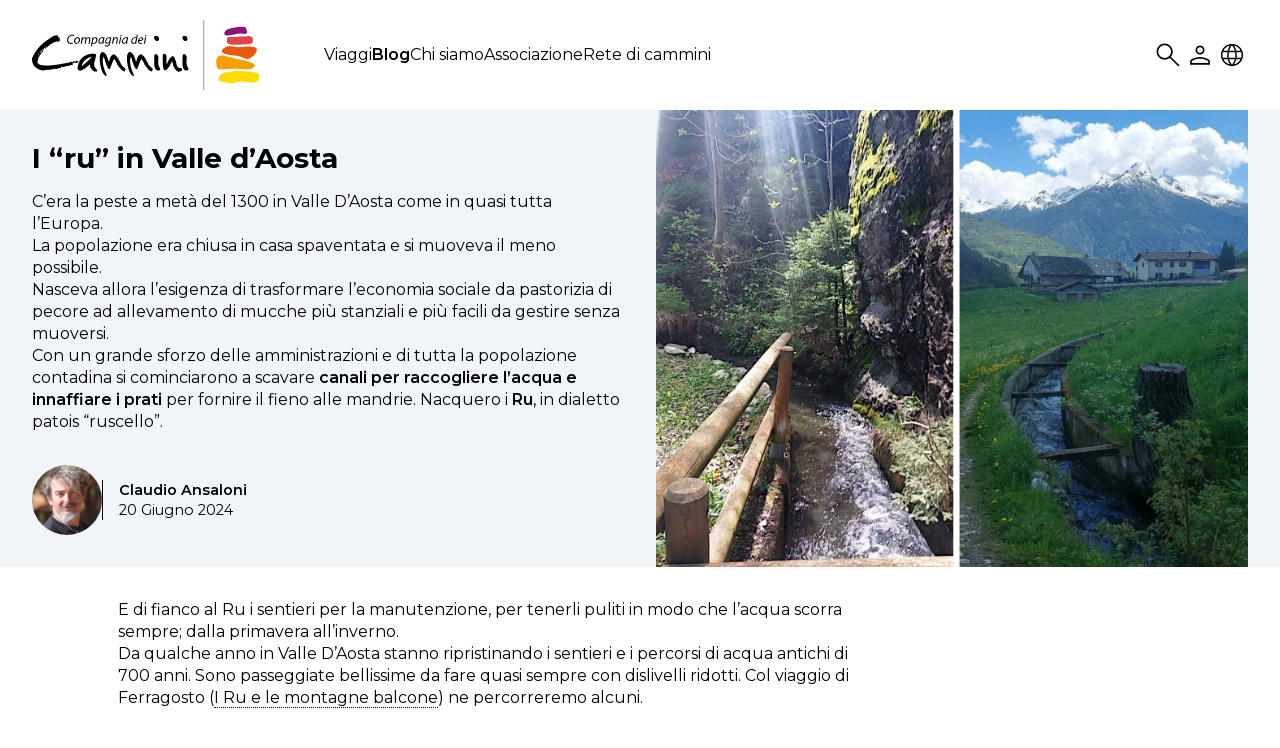

--- FILE ---
content_type: text/html; charset=utf-8
request_url: https://www.cammini.eu/blog/i-ru-in-valle-daosta/
body_size: 3583
content:
<!DOCTYPE html>
<html lang="it">
	<head>
		<meta charset="utf-8">
		<meta name="viewport" content="width=device-width, initial-scale=1.0">
		<meta name="description" content="C’era la peste a metà del 1300 in Valle D’Aosta come in quasi tutta l’Europa. La popolazione era chiusa in casa spaventata e…">
		<meta property="og:type" content="article">
		<meta property="og:site_name" content="Compagnia dei Cammini">
		<meta property="og:url" content="https://www.cammini.eu/blog/i-ru-in-valle-daosta/">
		<meta property="og:title" content="I “ru” in Valle d’Aosta">
		<meta property="og:description" content="C’era la peste a metà del 1300 in Valle D’Aosta come in quasi tutta l’Europa. La popolazione era chiusa in casa spaventata e…">
		<meta property="og:image" content="https://www.cammini.eu/site/assets/files/5054/ru-valle-aosta.1200x630.jpg">
		<meta property="og:image:width" content="1200">
		<meta property="og:image:height" content="630">
		<meta property="og:locale" content="it_IT">
		<meta name="twitter:card" content="summary_large_image">
		<meta name="twitter:url" content="https://www.cammini.eu/blog/i-ru-in-valle-daosta/">
		<meta name="twitter:title" content="I “ru” in Valle d’Aosta">
		<meta name="twitter:description" content="C’era la peste a metà del 1300 in Valle D’Aosta come in quasi tutta l’Europa. La popolazione era chiusa in casa spaventata e…">
		<meta name="twitter:image" content="https://www.cammini.eu/site/assets/files/5054/ru-valle-aosta.1200x630.jpg">
		<title>I “ru” in Valle d’Aosta • Compagnia dei Cammini</title>
		<link rel="icon" type="image/x-icon" href="/site/templates/assets/images/favicon.svg">
		<link rel="stylesheet" href="/site/templates/styles/main.css?v=251214.1742">
		<link rel="stylesheet" href="/site/templates/styles/fancybox.css">
		<link rel="stylesheet" href="/site/templates/styles/flickity.min.css">
		<link rel="stylesheet" href="/site/templates/styles/cookieconsent.css">
		<link rel="stylesheet" href="/site/templates/styles/override.css">
		<script src="/site/templates/scripts/jquery-3.7.0.min.js"></script>
		<script src="/site/templates/scripts/fancybox.umd.js"></script>
		<script src="/site/templates/scripts/flickity.pkgd.min.js"></script>
		<script src="/site/templates/scripts/infinite-scroll.pkgd.min.js"></script>
		<script src="/site/templates/scripts/main.js"></script>
		<!-- Google tag (gtag.js) -->
		<script type="text/plain" data-category="analytics" async src="https://www.googletagmanager.com/gtag/js?id=G-L6MXVLF1P5"></script>
		<script type="text/plain" data-category="analytics">
			window.dataLayer = window.dataLayer || [];
			function gtag(){dataLayer.push(arguments);}
			gtag('js', new Date());
			gtag('config', 'G-L6MXVLF1P5');
		</script>
		<script defer src="/site/templates/scripts/analytics.js" data-website-id="efc7bd09-09b6-4663-a811-79b1bf433121"></script>
	</head>
	<body id="post">
		<div id="up" class="up"><button class="up">Torna su</button></div>
		<div>
		<nav>
			<a class="logo" href="/"><img src="/site/templates/assets/images/logo_cdc_o.svg" alt="Compagnia dei Cammini"></a>
			<ul id="menu" class="menu">
				<li>
					<a href="/viaggi/">Viaggi</a>
										<div class="menu">
						<ul>
							<li><a href="/viaggi/">Tutti i viaggi</a></li>
													<li><a href="/info/viaggi-su-misura/">Viaggi su misura</a></li>
													<li><a href="/info/viaggi-speciali/">Viaggi speciali</a></li>
													<li><a href="/info/legenda-delle-difficolta/">Legenda delle difficoltà</a></li>
													<li><a href="/info/assicurazioni-e-condizioni/">Assicurazioni e condizioni</a></li>
													<li><a href="/info/faq/">FAQ</a></li>
												</ul>
					</div>
									</li>
				<li class="active">
					<a href="/blog/">Blog</a>
									</li>
				<li>
					<a href="/chi-siamo/">Chi siamo</a>
										<div class="menu">
						<ul>
							<li><a href="/chi-siamo/">Chi siamo</li>
															<li><a href="/chi-siamo/guide/">Guide e staff</a></li>
															<li><a href="/chi-siamo/contatti/">Contatti</a></li>
															<li><a href="/chi-siamo/filosofia-del-camminare/">Filosofia del camminare</a></li>
															<li><a href="/chi-siamo/bibliografia-sul-camminare/">Bibliografia sul camminare</a></li>
													</ul>
					</div>
									</li>
				<li>
					<a href="/associazione/">Associazione</a>
										<div class="menu">
						<ul>
							<li><a href="/associazione/">Associazione</li>
															<li><a href="/associazione/note-legali/">Note legali</a></li>
															<li><a href="/associazione/privacy/">Privacy</a></li>
															<li><a href="/associazione/cookie/">Cookie</a></li>
													</ul>
					</div>
									</li>
				<li>
					<a href="/rete-di-cammini/">Rete di cammini</a>
									</li>
				<li class="hide-li"><button class="user">Utente</button>
					<ul>
													<li><a href="/account/">Accedi</a></li>
							<li><a href="/account/register/">Registrazione</a></li>
											</ul>
				</li>
				<li class="hide-li"><button class="lang">Locale</button>
					<ul>
						<li><a href='/fr/blog/i-ru-in-valle-daosta/'>FR</a></li>
<li><a href='/en/blog/i-ru-in-valle-daosta/'>EN</a></li>
					</ul>
				</li>
			</ul>
			<ul class="button">
								<li><button id=search-1 class="search"  title="Cerca">Search</button></li>
				<li><button class="user" onclick="window.location.href='/account/'">User</button>
					<div class="menu">
						<ul>
															<li><a href="/account/">Accedi</a></li>
								<li><a href="/account/register/">Registrazione</a></li>
													</ul>
					</div>
				</li>
				<li><button class="lang">Locale</button>
					<div class="menu">
						<ul>
							<li><a href='/fr/blog/i-ru-in-valle-daosta/'>FR</a></li>
<li><a href='/en/blog/i-ru-in-valle-daosta/'>EN</a></li>
						</ul>
					</div>
				</li>
			</ul>
			<ul class="drawer">
								<li><button id=search-2 class="search"  title="Cerca">Search</button></li>
				<li><button id="drawer" class="drawer">Drawer</button></li>
			</ul>
		</nav>
		<div class="search" >
			<form method="get" action="/cerca/">
				<input type="text" name="q" value="" placeholder="Cerca">
			</form>
		</div>
		</div>
		<div id="content">
			<header>
				<div>
					<div class="excerpt">
						<h2><a href="/blog/i-ru-in-valle-daosta/">I “ru” in Valle d’Aosta</a></h2>
						<p>C’era la peste a metà del 1300 in Valle D’Aosta come in quasi tutta l’Europa.<br />
La popolazione era chiusa in casa spaventata e si muoveva il meno possibile.<br />
Nasceva allora l’esigenza di trasformare l’economia sociale da pastorizia di pecore ad allevamento di mucche più stanziali e più facili da gestire senza muoversi.<br />
Con un grande sforzo delle amministrazioni e di tutta la popolazione contadina si cominciarono a scavare <strong>canali per raccogliere l’acqua e innaffiare i prati</strong> per fornire il fieno alle mandrie. Nacquero i <strong>Ru</strong>, in dialetto patois “ruscello”.</p>					</div>
					<div class="lead">
						<div><a href='/chi-siamo/guide/claudio/' title='Claudio Ansaloni'><img class='avatar' src='/site/assets/files/1060/claudio_ansaloni_1.jpg' width='70' alt=''></a></div>
						<div>
							<a href='/chi-siamo/guide/claudio/'><b>Claudio Ansaloni</b></a><br>20 Giugno 2024						</div>
					</div>
					<div class="image" style="background-image: url(/site/assets/files/5054/ru-valle-aosta.jpg)">
						<a data-fancybox="gallery" data-caption='' href="/site/assets/files/5054/ru-valle-aosta.jpg"></a>
					</div>
				</div>
			</header>
			<div class="content">			
				<div class="main post">
<p>E di fianco al Ru i sentieri per la manutenzione, per tenerli puliti in modo che l’acqua scorra sempre; dalla primavera all’inverno.<br />
Da qualche anno in Valle D’Aosta stanno ripristinando i sentieri e i percorsi di acqua antichi di 700 anni. Sono passeggiate bellissime da fare quasi sempre con dislivelli ridotti. Col viaggio di Ferragosto (<a href="https://www.cammini.eu/viaggi/valle-aosta-i-ru-e-le-montagne-balcone/" target="_blank">I Ru e le montagne balcone</a>) ne percorreremo alcuni.</p>

<p><em>Claudio Ansaloni</em></p>				</div>
			</div>
			<script>
				Fancybox.bind("[data-fancybox]", {
					width:  "auto",
				});
			</script>
		</div>
		<footer>
			<div>
				<div class="address">
					<h4>Associazione Compagnia dei Cammini</h4>
					<p><strong>Segreteria</strong><br />
					tel. 0439 026029<br />
					info@cammini.eu<br />
					orari: lunedì-venerdì, 10-13 e 15-18</p>
					<p><strong>Sede legale</strong><br />
					via Marziani, fraz. Terranera<br />
					67048 Rocca di Mezzo (AQ)<br />
					CF 93115820669</p>
				</div>
				<div class="menu">
					<ul>
						<li><a href="/">Home</a></li>
						<li>
							<a href="/viaggi/">Viaggi</a>
						</li>
						<li class="active">
							<a href="/blog/">Blog</a>
						</li>
						<li>
							<a href="/chi-siamo/">Chi siamo</a>
						</li>
						<li>
							<a href="/associazione/">Associazione</a>
						</li>
						<li>
							<a href="/rete-di-cammini/">Rete di cammini</a>
						</li>
						<li><a href="#" data-cc="show-preferencesModal" aria-haspopup="dialog">Preferenze cookie</a></li>
					</ul>
					<div class="social">
												<div>
							<img src="/site/assets/files/4263/facebook-1.svg" alt="Facebook">
							<a href="https://www.facebook.com/compagniadeicammini" title="Facebook" target="_blank" data-umami-event="social-facebook"><img class="ghost" src="/site/assets/files/4263/facebook-3.svg" alt="Facebook"></a>
						</div>
												<div>
							<img src="/site/assets/files/4264/instagram-1.svg" alt="Instagram">
							<a href="https://www.instagram.com/compagniadeicammini" title="Instagram" target="_blank" data-umami-event="social-instagram"><img class="ghost" src="/site/assets/files/4264/instagram-3.svg" alt="Instagram"></a>
						</div>
												<div>
							<img src="/site/assets/files/4265/youtube-1.svg" alt="Youtube">
							<a href="https://youtube.com/@CompagniaDeiCammini" title="Youtube" target="_blank" data-umami-event="social-youtube"><img class="ghost" src="/site/assets/files/4265/youtube-3.svg" alt="Youtube"></a>
						</div>
												<div>
							<img src="/site/assets/files/4266/telegram-1.svg" alt="Telegram">
							<a href="https://t.me/compagniadeicammini" title="Telegram" target="_blank" data-umami-event="social-telegram"><img class="ghost" src="/site/assets/files/4266/telegram-3.svg" alt="Telegram"></a>
						</div>
											</div>
				</div>
				<div class="newsletter">
					<h4>Iscriviti alla nostra newsletter</h4>					
					<p>
						<strong>il cammino</strong>
						è la newsletter del cammino profondo e di tutto quello che è naturale. Temi: camminare, solidarietà, natura, benessere, decrescita. Scritta da Luca Gianotti. Puoi leggere e scaricare i numeri arretrati de il cammino a						<a href="https://www.deepwalking.org/ilcammino.php" target="_blank">
							questo indirizzo						</a>.
					</p>					
					<form method="get" action="https://a9x9d4.mailupclient.com/frontend/forms/Subscription.aspx" target="_blank">
						<div>
							<input type="hidden" name="idList" value="1">
							<input type="hidden" name="idForm" value="1">
							<input type="hidden" name="guid" value="AAFA5375-BCF1-4E06-965A-E3A98B626156">
							<input type="email" name="email" value="" placeholder="email" required>
							<input type="submit" name="submit" value="Invia" data-umami-event="newsletter-subscription">
						</div>
						<div class="privacy">
							<span style="font-size: 2rem>"><input type="checkbox" name="privacy" value="y" required></span>
							<p>
								Ho letto il contenuto dell’informativa sulla								<a href="/associazione/privacy/">
								privacy								</a>
								e acconsento al trattamento dei dati personali (GDPR)							</p>
						</div>
					</form>
				</div>
			</div>
		</footer>
		<script>
			Fancybox.bind("[data-fancybox-iframe]", {
				//
			}) 
		</script>
		<script type="module" src="/site/templates/scripts/cookieconsent-config.js"></script>
	</body>
</html>

--- FILE ---
content_type: text/css
request_url: https://www.cammini.eu/site/templates/styles/main.css?v=251214.1742
body_size: 6847
content:
@import url('https://fonts.googleapis.com/css2?family=Montserrat:wght@300;400;600;700&display=swap');
@import url('https://fonts.googleapis.com/css2?family=Lobster+Two&display=swap');

:root {
	--color-one: #ffdb2e;
	--color-two: #f69e31;
	--color-three: #ee642f;
	--color-four: #e15054;
	/* --color-four: #d83b96; */
	--color-five: #7f237e;
	--color-red: #ef4444;
	--color-red-alpha: rgba(239, 68, 68, .1);
	--color-dark: #334155;
	--color-dark-alpha-light: rgba(51, 65, 85, .1); /* #334155 */
	--color-dark-alpha-mid: rgba(51, 65, 85, .2); /* #334155 */
	--color-light: #f1f5f9;
}
html, body {
	background-color: #fff;
	margin: 0;
	padding: 0;
	height: 100%;
}
body {
	display: flex;
	flex-direction: column;
	color: #000;
	font-size: 16px;
	font-family: 'Montserrat', sans-serif;
	font-weight: 400;
	line-height: 1.4;
}
#content {
	flex: 1 0 auto;
}
*,
*::before,
*::after {
	box-sizing: border-box;
}

/*----- typography -----*/

h1 {
	margin: 0 0 1rem 0;
	font-size: 2rem;
	font-weight: 700;
	line-height: 1.2;
}
h2 {
	margin: 0 0 1rem 0;
	font-size: 1.8rem;
	font-weight: 700;
	line-height: 1.2;
}
h2 span.cat {
	color: var(--color-dark);
	font-size: 1.2rem;
	font-weight: 400;
}
h3 {
	margin: 0 0 1rem 0;
	font-size: 1.2rem;
	font-weight: 600;
}
h4 {
	margin: 0 0 .5rem;
	font-size: 1rem;
	font-weight: 600;
}
p {
	margin: 0 0 1rem 0;
}
ul {
	margin-bottom: 1rem;
}
li {
	margin-bottom: .5rem;
}
blockquote {
	margin-left: 0;
	padding-left: 30px;
	border-left: 1px solid #ccc;
	color: #555;
	font-style: italic;
}
b, strong {
	font-weight: 600;
}
a {
	color: #000;
	text-decoration: none;
}
a:hover {
	color: #000;
	border-bottom: 1px dotted #000;
}
img {
	display: block;
	border: 0;
}
figure {
	margin: 2rem 0;
}
figure img {
	width: 100%;
}
figcaption {
	margin: 1rem 0 0;
	color: #555;
	font-size: .9rem;
	font-style: italic;
	text-align: right;
}
input[type=text] {
	outline: none;
}

/*----- table -----*/

div.xscroll {
	overflow-x: auto;
}
table {
	border-collapse: collapse;
	margin: 1.5rem 0;
	font-size: .9rem;
}
table.strip tbody tr:nth-child(even) {
   background-color: #f8fafc;
}
table.vstrip tbody td:nth-child(even) {
   background-color: #f8fafc;
}
table p {
	margin: 0 0 .5rem 0;
}
td, th {
	padding: .75rem .5rem;
	border-right: 1px dotted #000;
	border-bottom: 1px dotted #000;
	text-align: left;
}
tr td:last-child, tr th:last-child {
	border-right: none;

}
tr:last-child td, tr:last-child th {
	border-bottom: none;

}
th.center, td.center {
	text-align: center;
}
table.top th, table.top td {
	vertical-align: top;
}
td img {
	display: inline;
}

/*----- main boxes -----*/

nav {
	display: grid;
	grid-template-columns: auto 1fr auto;
	align-items: center;
	gap: 4rem;
	margin: 0 auto;
	padding: 0 2rem;
	max-width: 1536px;
	height: 110px;
}
header {
	background-color: var(--color-light);
}
header > div {
	display: grid;
	grid-template-columns: 1fr 1fr;
	grid-template-rows: auto auto;
	grid-template-areas: "excerpt image" "lead image";
	gap: 2rem 2rem;
	margin: 0 auto;
	padding: 0 2rem;
	max-width: 1536px;
}
.content {
	display: flex;
	flex-direction: row;
	gap: 2rem;
	margin: 0 auto;
	padding: 0 2rem;
	max-width: 1536px;
}
.content > div {
	padding: 2rem 0;
	width: 50%;
}
div.post {
	padding-left: calc(70px + 1rem);
	width: 70%;
}
footer {
	flex-shrink: 0;
	background-color: var(--color-dark);
	padding-bottom: 0;
	color: #fff;
	font-size: .9rem;
}
footer > div {
	display: grid;
	grid-template-columns: calc(30% + .5rem) calc(20% + .5rem) calc(50% - 1rem);
	background-image: url(/site/templates/assets/images/logo_cammino.svg);
	background-position: right 3rem bottom;
	background-size: 300px auto;
	background-repeat: no-repeat;
	margin: 0 auto;
	padding: 2rem 2rem 5.5rem;
	max-width: 1536px;
}

/*----- header boxes -----*/

header .excerpt {
	grid-area: excerpt;
	padding: 2rem 0 0;
}
header .lead {
	grid-area: lead;
	align-self: end;
	display: flex;
	flex-direction: row;
	align-items: center;
	gap: 1rem;
	padding: 0 0 2rem;
	font-size: .9rem;
}
header .image {
	position: relative;
	grid-area: image;
	background-position: center center;
	background-size: cover;
	min-height: 450px;
}

/*----- nav -----*/

nav a.logo {
	border: none;
}
nav img {
	height: 70px;
}
nav ul {
	display: flex;
	flex-direction: row;
	align-items: center;
	gap: 2rem;
	list-style: none;
	margin: 0;
	padding: 0;
}
nav ul.button {
	flex-grow: 1;
	justify-content: flex-end;
	gap: 1rem;
}
nav ul li {
	position: relative;
	margin: 0;
	padding: 1rem 0;
}
nav ul li.active {
	font-weight: 600;
}
nav ul li.active ul li {
	font-weight: 400;
}
nav ul.drawer {
	display: none;
	flex-grow: 1;
	justify-content: flex-end;
}
nav li.search {
	display: none;
}
nav li.search div.search {
	display: block !important;
	padding: .5rem 0;
}
nav ul li div.menu {
	display: none;
	position: absolute;
	top: 3rem;
	left: 0;
	background-image: url(/site/templates/assets/images/menu_open.svg);
	background-size: auto 10px;
	background-position: 1.5rem top;
	background-repeat: no-repeat;
	padding-top: 10px;
	width: max-content;
	z-index: 10;
}
nav li.hide-li {
	display: none;
}
nav li.hide-li ul {
	margin-top: .5rem;
}
nav ul.button div.menu {
	top: 3.5rem;
	left: 50%;
	background-position: center top;
	translate: -50% 0;
}
nav ul ul {
	display: block;
	background-color: #e2e8f0;
	padding: 1rem 1.5rem;
	font-size: .9rem;
}
nav ul ul li {
	padding: .35rem 0;
}
nav ul li:hover div {
	display: block;
}

/*----- subnav -----*/

.index .main {
	padding: 1.5rem 0 0;
}
.title {
	display: flex;
	gap: 1rem;
	align-items: center;
	padding: 0 2rem 1.5rem;
}
.title h2 {
	flex-grow: 1;
	margin: 0;
}
.title h2 a {
	text-decoration: none;
	border: none;
}
.title h2 a:hover {
	text-decoration: none;
	border-bottom: 1px dotted #000;
}
#home #subnav {
	margin: 1.5rem -2rem 2rem;
}
#home ._banner .title {
	margin-bottom: .5rem;
	padding: 0;
}
._banner h2.art {
	margin: 0;
	font-family: 'Lobster Two', sans-serif;
	font-size: 2rem;
}
.title .label {
	font-size: .9rem;
}
.subnav {
	display: none;
	background-color: #e2e8f0;
	border-bottom: 1px dashed #94a3b8;
}
.submenu {
	display: flex;
	gap: 2rem;
	padding: 2rem 2rem 1.5rem;
}
.submenu div {
	padding-right: 2rem;
	border-right: 1px solid var(--color-dark-alpha-mid);
}
.submenu div:last-child {
	padding: 0;
	border: none;
}
.submenu h4 {
	margin: 0 0 .5rem 0 !important;
	font-size: 1rem;
}
.submenu ul {
	list-style: none;
	margin: 0;
	padding: 0;
}
.submenu li {
	margin-bottom: 0;
	font-size: .85rem;
	line-height: 1.7;
}
.submenu li a {
	color: #475569
	text-decoration: none;
	border-bottom: none;
}
.submenu li a:hover {
	color: #475569
	text-decoration: none;
	border-bottom: 1px dotted #334155;
}
.submenu li.active a {
	color: #94a3b8;
}
div.tune {
	display: flex;
	flex-direction: row;
	align-items: center;
	background-color: var(--color-dark-alpha-light);
	margin: 0;
	padding: 0 1rem 0 1.5rem;
	width: 160px;
	min-height: 3rem;
	color: #000;
	font-weight: 600;
	cursor: pointer;
	transition: background-color 500ms linear;
}
div.tune:hover {
	background-color: var(--color-dark-alpha-mid);
}
div.tune div:first-child {
	flex-grow: 1;
}

/*----- search -----*/

div.search {
	display: none;
	margin: 0 auto;
	padding: 1rem 2rem 2rem;
	max-width: 1536px;
	text-align: center;
}
div.search input[type=text] {
	background-color: #f1f5f9;
	margin: 0;
	padding: 0 1rem 0 0;
	border: none;
	border-radius: 1.5rem;
	width: 50%;
	height: 3rem;
	color: var(--color-dark);
	font-family: 'Montserrat', sans-serif;
	font-size: 1.2rem;
	font-weight: 400;
	text-align: center;
}
div.search input[type=text]::placeholder {
	color: #64748b;
	font-weight: 400;
	opacity: .7;
}
.index .side div.container.results {
	display: block;
}
div.container.results div.item {
	display: flex;
	flex-direction: row;
	align-items: center;
	gap: .5rem;
	margin: 0;
	padding: 1.5rem 2rem;
	border-top: 1px solid #cbd5e1;
}
div.container.results div.item h3 {
	margin: 0;
}
div.container.results div.item p {
	margin: 0;
	color: #475569;
	font-size: .9rem:
}
div.container.results span.label {
	display: inline-block;
	background-color: #e2e8f0;
	margin-right: .5rem;
	padding: .2rem .7rem;
	color: var(--color-dark);
	font-size: .8rem;
	text-align: center;
}

/*----- reserved -----*/

.chart {
	margin: 0 auto;
	max-width: 1536px;
}
.chart div {
	margin: 0 2rem 2rem;
	padding: 1.5rem 2rem 1rem;
	border: 1px solid #22c55e;
	color: #22c55e;
}
.chart h3 span.date {
	font-size: 1rem;
	font-weight: 400;
}
.chart p {
	margin-bottom: .5rem;
}
.content .main .reserv h3 {
	margin: 0 0 1rem 0;
	padding: 0;
	border: none;
}
.content .main .reserv h3 span.date {
	font-weight: 400;
}
.reserv form {
	margin: 2rem 0;
	padding: 2rem 0 1rem;
	border-top: 1px solid #93c5fd;
	border-bottom: 1px solid #93c5fd;
}
.reserv form input[type=text],
.reserv form input[type=email],
.reserv form input[type=phone],
.reserv form input[type=password] {
	margin: .25rem 0 0;
	padding: 0 1rem;
	border: 1px solid #cbd5e1;
	width: 100%;
	height: 2.5rem;
	font-family: 'Montserrat', sans-serif;
	font-size: 1rem;
	outline: none;
}
.reserv form input[type=date] {
	margin: .25rem 0 0;
	padding: 0 1rem;
	border: 1px solid #cbd5e1;
	height: 2.5rem;
	font-family: 'Montserrat', sans-serif;
	font-size: 1rem;
}
.reserv form input.num[type=text] {
	width: 29.5%;
}
.reserv form input:read-only {
	color: #94a3b8;
	border: 1px solid #cbd5e1;
}
select {
	appearance: none;
	background-color: transparent;
	border: none;
	padding: 0 1em 0 0;
	margin: 0;
	width: 100%;
	font-family: inherit;
	font-size: inherit;
	cursor: inherit;
	line-height: inherit;
}
.reserv form select {
	margin: .25rem 0 0;
	padding: 0 1rem;
	border: 1px solid #cbd5e1;
	height: 2.5rem;
	border: 1px solid #cbd5e1;
	border-radius: 0;
	font-family: 'Montserrat', sans-serif;
	font-size: 1rem;
	outline: none;
}
.select {
	display: grid;
	grid-template-areas: 'select';
}
.select::after {
	content: "";
	width: 0.8em;
	height: 0.5em;
	background-color: var(--color-dark);
	clip-path: polygon(100% 0%, 0 0%, 50% 100%);
}
.reserv textarea {
	margin: 0;
	margin: .25rem 0 0;
	padding: .5rem 1rem;
	border: 1px solid #cbd5e1;
	width: 100%;
	font-family: 'Montserrat', sans-serif;
	font-size: 1rem;
	outline: none;
}
.reserv form input:focus,
.reserv textarea:focus,
.reserv select {
	border: 1px solid #93c5fd;
}
.reserv form input:read-only:focus {
	border: 1px solid #cbd5e1;
}
.reserv form input[type=submit] {
	background-color: #93c5fd;
	margin: .5rem 0 0;
	padding: 0;
	border: none;
	width: 30%;
	height: 2.5rem;
	color: var(--color-dark);
	font-weight: 600;
	font-size: 1rem;
	cursor: pointer;
	transition: background-color 500ms linear;;
}
.reserv form input[type=submit]:hover {
	background-color: #bfdbfe;
}
.reserv form p {
	font-size: .9rem;
}
.reserv label {
	margin-bottom: .25rem;
	font-size: .9rem;
	font-weight: 600;
}
.reserv p.notes {
	font-size: .9rem;
}
.reserv p.small {
	font-size: .8rem;
	line-height: 1.5;
}
.reserv p.alert {
	background: none;
	margin: 1.5rem 0 2rem;
	padding: 1.5rem;
	border: 1px solid #f00;
	color: #f00;
}
.reserv p.message {
	background: none;
	margin: 1.5rem 0 2rem;
	padding: 1.5rem;
	border: 1px solid #22c55e;
	color: #22c55e;
}
.reserv p.message a {
	color: #22c55e;
	border-bottom: 1px dotted #22c55e;
	text-decoration: none;
}
.reserv p.message a:hover {
	color: #22c55e;
	border-bottom: 1px solid #22c55e;
	text-decoration: none;
}
.reserv .radiobox {
	margin-bottom: 2rem;
	padding-bottom: 1rem;
	border-bottom: 1px dotted #93c5fd;
}
.reserv .checkbox {
	margin: 2rem 0;
	padding: 2rem 0 0;
	border-top: 1px dotted #93c5fd;
}
p.green {
	color: #22c55e;
}
div.form_comment {
	position: absolute;
	left: -9999px;
}

/*----- hero -----*/

._hero {
	background-color: #ffdb2e;
	/* background-image: url(/site/templates/assets/images/topography.svg); */
	padding: 2rem 0 2.5rem;
	text-align: center;
}
._hero h2 {
	margin: 0 0 1.5rem 0;
	padding: 0 2rem;
	font-size: 3rem;
	font-family: 'Lobster Two', sans-serif;
	line-height: 1;
}
._hero p {
	margin: 0 auto 2rem;
	padding: 0 2rem;
}
.hero {
	margin: 0 auto 3rem;
	padding: 0;
	width: 100%;
}
.hero .cell {
	position: relative;
	width: 800px;
    height: 500px;
    margin-right: 20px;
	text-align: center;
}
.hero .cell .title {
	position: absolute;
	left: 0;
	bottom: 2rem;
	display: flex;
	gap: .5rem;
	background-color: rgba(51, 65, 85, 1);
	padding: 1rem 2rem;
}
.hero .cell h3 {
	margin: 0;
	color: #fff;
}
.hero .cell h3 a {
	color: #fff;
}
.hero .cell h3 a:hover {
	color: #fff;
	border-bottom: 1px dotted #fff;
}
.hero .cell img {
	height: 500px;
	transition: filter 500ms linear;
}
.hero .cell img:hover {
	filter: brightness(70%);
}
.hero .cell span.label {
	display: inline-block;
	background-color: #e2e8f0;
	margin-right: .5rem;
	padding: .2rem .7;
	color: var(--color-dark);
	font-size: .8rem;
	text-align: center;
}
.hero .cell .stamp {
	position: absolute;
	top: 2rem;
	left: 2rem;
	display: flex;
	gap: 1rem;
	z-index: 10;
}
.hero .cell .stamp > div {
	border-radius: 35px;
	width: 70px;
	height: 70px;
	color: #fff;
	font-size: .9rem;
	font-weight: 600;
	line-height: 70px;
	text-align: center;
	vertical-align: middle;
}
.hero .cell .stamp > div img,
.hero .cell .stamp > div img:hover {
	height: unset;
	filter: unset;
	transition: unset;
	cursor: unset;
}
.social {
	display: flex;
	justify-content: center;
	gap: 2rem;
	margin: -.5rem auto 0;
	padding: 1.5rem 0;
	border-top: 1px dotted var(--color-dark);
	max-width: 800px;
}
.social > div {
	position: relative;
}
.social img {
	width: 2.25rem;
	height: 2.25rem;
}
.social img.ghost {
	position: absolute; top: 0; right: 0; bottom: 0; left: 0;
	opacity: 0;
	transition: opacity 500ms linear;;
}
.social img.ghost:hover {
	opacity: 1;
}

/*----- banner -----*/

._banner {
	margin: 0 auto;
	padding: 2rem;
	border-bottom: 1px dashed #94a3b8;
	max-width: 1536px;
}
._banner.blog {
	background-color: var(--color-light);
	background-image: url(/site/templates/assets/images/memphis.svg);
	background-size: 100px 100px;
}
._banner.travel {
	background-color: var(--color-light);
	background-image: url(/site/templates/assets/images/topography.svg);
}
._banner.last {
	border: none;
}
._banner h3 {
	margin: 0 0 .5rem 0;
}
._banner h3.art {
	font-family: 'Lobster Two', sans-serif;
	font-size: 2rem;
}
._banner p {
	margin: 0;
}
.banner {
	display: grid;
	grid-template-columns: 1fr 1fr 1fr 1fr 1fr 1fr;
	gap: 3rem 2rem;
	align-items: center;
	margin: 2rem 0 1rem;
	width: 100%;
}
.banner div {
	position: relative;
}
.banner div img {
	margin: 0 auto;
	width: 80%;
	opacity: .7;
}
.banner div img.ghost {
	position: absolute; top: 0; right: 0; bottom: 0; left: 0;
	opacity: 0;
	transition: opacity 500ms linear;
}
.banner div:hover img.ghost {
	opacity: 1;
}

/*----- grid -----*/

.grid {
	display: grid;
	gap: 1rem;
	margin: 1rem auto 0;
}
.grid-cols-3 {
	grid-template-columns: 1fr 1fr 1fr;
}
.grid-cols-4 {
	grid-template-columns: 1fr 1fr 1fr 1fr;
}
.grid-cols-6 {
	gap: 2rem 1rem;
	grid-template-columns: 1fr 1fr 1fr 1fr 1fr 1fr;
	margin-bottom: 2rem;
}

/*----- flex -----*/

.content .flex {
	display: flex;
	gap: 2rem;
	padding: 0 2rem 2rem;
	width: 100%;
}
.flex-basis-1\/2 {
	width: 50%;	
}

/*----- guides -----*/

.content.guides {
	height: calc(100% - 90px);
}
.content.guides .main {
	padding-top: 0;
}
.content .side.guides {
	background-color: var(--color-light);
	background-image: url(/site/templates/assets/images/topography.svg);
	padding-top: 0;
}
.side.guides h3 {
	margin: 0 -2rem;
	padding: 1.5rem 2rem 0;
	border-top: 1px dashed #94a3b8;
}
.side.guides h3:first-child {
	border: none;
}
.side.guides .item {
	background-color: transparent;
	text-align: center;
}
.side.guides .item img {
	margin: 0 auto;
	border: none;
	border-radius: 50%;
	width: 80%;
}
.side.guides .item p {
	margin: 1rem 0 0;
	font-size: .85rem;
	font-weight: 600;
}
.card {
	display: flex;
	gap: 2rem;
	align-items: center;
	padding-bottom: 2rem;
}
.card .image {
	padding-right: 2rem;
	border-right: 1px dotted #000;
}
.content.guides .main .card h3,
.content.guides .main .card p {
	margin: 0 0 .25rem 0;
	padding: 0;
	border: none;
}
.content.guides .main .card h3 a {
	text-decoration: none;
	border: none;
}
.content.guides .main .card h3 a:hover {
	text-decoration: none;
	border-bottom: 1px dotted #000;
}
.content.guides .side {
	padding-top: 0;
}
.content.guides .side h4 {
	margin-top: 2rem;
}

/*----- labels -----*/

.item span.label {
	display: inline-block;
	background-color: #e2e8f0;
	margin: 0 .5rem .5rem 0;
	padding: .2rem .7rem;
	width: unset;
	color: var(--color-dark);
	font-size: .8rem;
	text-align: center;
}
.item .labels {
	padding: 0 1rem .5rem;
	text-align: left;
}
.item span.places {
	background-color: var(--color-dark);
	color: #fff;
}
.item span.places.canc {
	background-color:#fceded;
	color: #ef4444;
}

span.label {
	display: inline-block;
	background-color: var(--color-dark);
	margin-right: .5rem;
	padding: .2rem .7rem;
	width: unset;
	color: #fff;
	font-size: .8rem;
	text-align: center;
}
.labels {
	padding: 0 0 1.5rem;
	text-align: left;
}
.results .item span.label {
	margin: 0 .5rem 0 0;
}

/*----- header -----*/

header h2 {
	margin: 0 0 1rem 0;
	font-size: 1.75rem;
	font-weight: 700;
	line-height: 1.2;
}
header p {
	margin: 0;
}
header p.region {
	margin: 0 0 .5rem 0;
	font-weight: 600;
}
header .lead div:last-child {
	padding-left: 1rem;
	border-left: 1px solid #000;
}
header .avatar, img.avatar {
	border-radius: 50%;
}
header.rev {
	color: #fff;
}
header.rev a {
	color: #fff;
	text-decoration: none;
}
header.rev a:hover {
	color: #fff;
	border-bottom: 1px dotted #fff;
}
header.rev .lead div:last-child {
	padding-left: 1rem;
	border-left: 1px solid #fff;
}
header .image > a, .image > a:hover {
	display: block;
	border: none;
	height: 100%;
}
header .image > a, 
header .image > a:hover {
	display: block;
	border: none;
	height: 100%;
}
header .stamp {
	position: absolute;
	top: 2rem;
	left: 2rem;
	display: flex;
	gap: 1rem;
}
header .stamp > div {
	border-radius: 35px;
	width: 70px;
	height: 70px;
	color: #fff;
	font-size: .9rem;
	font-weight: 600;
	line-height: 70px;
	text-align: center;
	vertical-align: middle;
}
header .stamp > div img {
	cursor: help;
}
.stamp .new {
	background-color: var(--color-red);
}

header.guides {
	background-color: transparent;
	margin: 0 auto;
	padding-top: 1.5rem;
	padding-bottom: .5rem;
	border-top: 1px solid #000;
	max-width: 1536px;
}

/*----- content -----*/

.content .main h3 {
	margin: 3rem 0 1rem;
	padding-bottom: 1rem;
	border-bottom: 1px solid #000;
	font-weight: 600;
}
body#page h3 {
	margin: 2rem 0 1rem;
	padding-bottom: 0;
	border: none;
}
body#page h3:first-child {
	margin-top: 0;
}
.content .main h4 {
	margin: 2rem 0 1rem;
}
.content .side {
	padding: 2rem;
}
.content .side.travel {
	flex-grow: 1;
	background-color: var(--color-light);
	background-image: url(/site/templates/assets/images/topography.svg);
}
.content .side.blog {
	background-color: var(--color-light);
	background-image: url(/site/templates/assets/images/memphis.svg);
	background-size: 100px 100px;
}
.content .side.results {
	background-color: #fff;
	background-image: none;
	padding: 0 0 2rem;
}
.content .side h4 {
	margin: 3rem 0 1rem;
	padding-bottom: 1rem;
	border-bottom: 1px solid #000;
}
.content .side p, .grid .item p {
	margin: 0 0 .5rem 0;
	font-size: .85em;
}
.content a {
	border-bottom: 1px dotted #000;
}
.content a:hover {
	border-bottom: 1px solid #000;
}
.content .side .gallery {
	display: grid; 
	grid-template-columns: 1fr 1fr 1fr 1fr; 
	gap: 1rem;
	margin: 0 0 2rem;
}
.content .side .gallery img {
	width: 100%;
}
p.schedule {
	padding-top: 1rem;
	border-top: 1px solid var(--color-dark-alpha-mid);	
}
p.schedule:last-child {
	padding-bottom: 1rem;
	border-bottom: 1px solid var(--color-dark-alpha-mid);
}
.content .side .unset {
	padding: 2rem 0 0;
}
.content .side .unset h3 {
	margin: 0 0 1rem 0;
	padding: 0;
	font-size: 1.2rem;
	font-weight: 600;
}
.content .side .unset p {
	margin: 0 0 1rem 0;
	font-size: 1rem;
}

/*----- footer -----*/

footer h4 {
	margin: 0 0 1rem 0;
}
footer p {
	font-weight: 300;
}
footer ul {
	flex-grow: 1;
	list-style: none;
	margin: 0;
	padding: 0;
}
footer li {
	margin-bottom: .5rem;
	font-size: .9rem;
}
footer li a {
	color: #fff;
	text-decoration: none;
}
footer li a:hover {
	color: #fff;
	border-bottom: 1px dotted #fff;
}
footer .address {
	padding: 0 2rem 0 0;
	border: none;
}
footer .menu {
	display: flex;
	flex-direction: column;
	border-left: 1px dotted #fff;
	padding: 0 2rem;
}
footer .social {
	display: flex;
	justify-content: start;
	gap: 1.5rem;
	margin: 0;
	padding: 1rem 0 .5rem;
	border-top: none;
	max-width: unset;
}
footer .social img {
	width: 1.75rem;
	height: 1.75rem;
}
footer .newsletter {
	padding: 0 2rem;
	border-left: 1px dotted #fff;
}
footer .newsletter p {
	margin-bottom: 1.5rem;
}
footer .newsletter form div:first-child {
	display: flex;
	gap: 1rem;
	margin-bottom: 1.5rem;
}
footer .newsletter form input {
	font-family: 'Montserrat', sans-serif;
	font-size: 1rem;
}
footer .newsletter form input[type=email] {
	margin: 0;
	padding: 0 1rem;
	border: none;
	width: 70%;
	height: 2.5rem;
}
footer .newsletter form input[type=submit] {
	background-color: #93c5fd;
	margin: 0;
	padding: 0;
	border: none;
	width: 30%;
	height: 2.5rem;
	color: var(--color-dark);
	font-weight: 600;
	cursor: pointer;
	transition: background-color 500ms linear;;
}
footer .newsletter form input[type=submit]:hover {
	background-color: #bfdbfe;
}
footer .newsletter form input[type=checkbox] {
	font-size: 2rem;
}
footer .newsletter .privacy {
	display: flex;
	gap: .5rem;
}
footer .newsletter a {
	color: #fff;
	border-bottom: 1px dotted #fff;
	text-decoration: none;
}
footer .newsletter a:hover {
	color: #fff;
	border-bottom: 1px solid #fff;
}

/*----- index -----*/

.index {
	display: flex;
	flex-direction: column;
	gap: 0;
	margin: 0 auto;
	padding: 0;
	border-top: 1px solid #000;
	max-width: 1536px;
	height: 100%;
}
.index .main {
	width: 100%;
}
.index .side {
	width: 100%;
}
.index .side .container {
	display: grid;
	grid-template-columns: 1fr 1fr 1fr 1fr;
	grid-template-rows: auto;
	gap: 1rem;
}
.index .side .blog {
	display: grid;
	grid-template-columns: 1fr 1fr 1fr 1fr;
	grid-template-rows: auto;
	gap: 1rem;
}
.index .item, .grid .item {
	display: flex;
	flex-direction: column;
	background-color: #fff;
}
.index .item h3, .grid .item h3 {
	margin: 0 0 .25rem 0;
	border: none;
	font-size: 1rem;
	font-weight: 600;
}
.item .image {
	position: relative;
}
.item .image img {
	width: 100%;
	transition: filter 500ms linear;
}
.item .image img.roll:hover {
	filter: brightness(70%);
}
.item .image a:hover {
	border: none;
}
.item .stamp {
	position: absolute;
	top: 1rem;
	left: 1rem;
	display: flex;
	gap: .5rem;
}
.item .stamp > div {
	border-radius: 25px;
	width: 50px;
	height: 50px;
	color: #fff;
	font-size: .7rem;
	font-weight: 600;
	line-height: 50px;
	text-align: center;
	vertical-align: middle;
}
.item .stamp img {
	width: 50px;
}
.item .draft {
	display: inline-block;
	position: absolute;
	bottom: 1.75rem;
	left: 0;
	background-color: #93c5fd;
	padding: .5rem 1rem;
	color: 000;
	font-size: .85rem;
	font-weight: 400;
	text-align: center;
}
.item .text {
	flex-grow: 10;
	padding: 1rem 1rem .5rem;
}
.item p.date {
	margin: 0 0 .25rem 0;
	color: #475569;
}
.item a, .item h3 a {
	border: none;
}
.item a:hover, .item h3 a:hover {
	border-bottom: 1px dotted #000;
}
.item > div:last-child {
	flex-grow: 1;
}
.index div.more {
	display: flex;
	flex-direction: row;
	align-items: center;
	background-color: var(--color-dark-alpha-light);
	margin: 2rem auto 0;
	padding: 0 1rem 0 1.5rem;
	width: 200px;
	min-height: 3rem;
	color: #000;
	font-weight: 600;
	cursor: pointer;
	transition: background-color 500ms linear;
}
div.more div:first-child {
	flex-grow: 1;
}
div.more:hover {
	background-color: var(--color-dark-alpha-mid);
}
.pagination {
	display: none;
}
.item .location {
	margin-left: 1rem;
	margin-bottom: -1rem;
	padding: .2rem .7rem;
	width: fit-content;
	font-size: .8rem;
	translate: 0 -.75rem;
}
.item .rev {
	color: #fff;
}

/*----- iframe responsive -----*/

div.video {
	position: relative;
	margin: 1rem 0 2rem;
	width: 100%;
	overflow: hidden;
}
div.video iframe {
	position: absolute;
	top: 0;
	right: 0;
	bottom: 0;
	left: 0;
	margin: 0;
	padding: 0;
	width: 100%;
	height: 100%;
}
audio {
	margin: 1rem 0 2rem;
	width: 100%
}
iframe {
	margin: 1rem 0 2rem;
	border: none;
	width: 100%;
	/* min-height: 500px; */
}

/*----- booking -----*/

.booking {
	background-color: var(--color-dark);
	display: flex;
	flex-direction: row;
	align-items: center;
	margin: -2rem 0 2rem 0;
}
.booking > div {
	display: flex;
	flex-direction: row;
	align-items: center;
	gap: 1rem;
	padding: 0 1rem;
}
.booking > div:first-child {
	color: #fff;
	padding-left: 2rem;
	width: 50%;
}
.booking > div:last-child {
	background-color: var(--color-light);
	justify-content: flex-end;
	padding: 1rem 2rem 1rem 1rem;
	width: 50%;
	min-height: 4rem;
	font-weight: 600;
}
.booking >div.canc:last-child {
	background-color: #fceded;
	color: #ef4444;
}

.booking .active {
	cursor: pointer;
	transition: background-color 500ms linear;
}
.booking .active:hover {
	background-color: #cbd5e1;
}
.number {
	font-size: 1.75rem;
	font-weight: 600;
}

/*----- boxes -----*/

.box {
	background-color: var(--color-dark-alpha-light);
	background-position: 1rem center;
	background-size: 32px 32px;
	background-position: 1rem 1.5rem;
	background-repeat: no-repeat;
	margin: 1rem 0;
	padding: 1.5rem 1.5rem 1rem 4rem;
}
.box p {
	font-size: .9rem;
}
.box ul {
	list-style-type: '–  ';
	margin-top: .2rem;
	margin-bottom: 0;
	margin-left: 0;
	padding-left: 1rem;
}
.box li {
	margin-bottom: .2rem;
	font-size: .9rem;
}
.say {
	background-color: transparent;
	background-image: url(/site/templates/assets/images/quote.svg);
	background-position: 0 .25rem;
	padding: .5rem 0 0 3rem;
}
.say p {
	font-style: italic;
}
.alert {
	background-color: var(--color-red-alpha);
	background-image: url(/site/templates/assets/images/alert.svg);
	background-position: 1rem center;
	margin: 0 0 -1.5rem 0;
	padding: 1.5rem 1.5rem .5rem 4rem;
	color: #ef4444;
}
.type {
	background-image: url(/site/templates/assets/images/type.svg);
}
.dog {
	background-position: 1rem center;
}
.highlights {
	background-image: url(/site/templates/assets/images/star.svg);
}
.tips {
	background-image: url(/site/templates/assets/images/tips.svg);
}
.mobile {
	background-color: var(--color-red-alpha);
	background-image: url(/site/templates/assets/images/mobile.svg);
}
.read {
	background-image: url(/site/templates/assets/images/read.svg);
	margin: 1.5rem 0 0;;
}
.attach {
	background-color: #f1f5f9;
	background-image: url(/site/templates/assets/images/attach.svg);
	background-position: 1rem center;
	margin: 2rem 0;
	padding: 1.5rem 1.5rem 1.5rem 4rem;
}

/*----- buttons -----*/

button {
	display: block;
	background-color: transparent;
	background-size: cover;
	border: none;
	width: 32px;
	height: 32px;
	color: transparent;
	overflow: hidden;
	cursor: pointer;
}
button.user {
	background-image: url(/site/templates/assets/images/user.svg);
}
button.user.active {
	background-image: url(/site/templates/assets/images/user_active.svg);
}
button.lang {
	background-image: url(/site/templates/assets/images/lang.svg);
	background-size: 28px 28px;
	background-position: center center;
	background-repeat: no-repeat;
}
button.search {
	background-image: url(/site/templates/assets/images/search.svg);
}
button.more {
	background-image: url(/site/templates/assets/images/more.svg);
}
button.drawer {
	background-image: url(/site/templates/assets/images/menu.svg);
}
button.close {
	background-image: url(/site/templates/assets/images/close.svg);
}
button.book {
	background-image: url(/site/templates/assets/images/book.svg);
}
button.full {
	background-image: url(/site/templates/assets/images/full.svg);
	cursor: unset;
}
button.canc {
	background-image: url(/site/templates/assets/images/canceled.svg);
	cursor: unset;
}
button.start {
	background-image: url(/site/templates/assets/images/started.svg);
	cursor: unset;
}
button.wait {
	background-image: url(/site/templates/assets/images/wait.svg);
	cursor: unset;
}
button.tune {
	background-image: url(/site/templates/assets/images/tune.svg);
}
button.bag {
	background-image: url(/site/templates/assets/images/bag.svg);
}
button.up {
	background-image: url(/site/templates/assets/images/up.svg);
	transition: transform 300ms linear;
}

/*----- miscellaneus -----*/

div.up {
	position: fixed;
	right: 3rem;
	bottom: 2rem;
	background-color: hsla(0 ,0%, 100%, .35);
	padding: 4px;
	border-radius: 50%;
	opacity: 0;
	z-index: 1;
}
div.up:hover {
	background-color: hsla(0 ,0%, 100%, 1);
}
div.up:hover button.up {
	transform: translateY(-.3rem);
}
.hide-text {
	color: transparent;
	overflow: hidden;
}
.hidden {
	display: none;
}
.red {
	color: #ef4444;
}
.grey {
	color: #475569
}
.lwr {
	text-transform: lowercase;
}

/*----- accordion -----*/

.accordion {
	background-image: url(/site/templates/assets/images/expand_more.svg);
	background-size: 32px 32px;
	background-position: right center;
	background-repeat: no-repeat;
	cursor: pointer;
}
.accordion.active {
	background-image: url(/site/templates/assets/images/expand_less.svg);
}

/*----- spinner -----*/

.spinner {
   position: relative;
   width: 56px;
   height: 56px;
}
.spinner::before,
.spinner::after {
   content: '';
   width: 100%;
   height: 100%;
   animation: spinner-rfi6tk 1s infinite linear;
   box-sizing: border-box;
   border: 11.2px solid rgba(51,65,85,0.1);
   border-radius: 50%;
   position: absolute;
}
.spinner::before {
   animation-direction: reverse;
   border-right-color: #334155;
   right: calc(50% - 5.6px);
}
.spinner::after {
   border-left-color: #334155;
   left: calc(50% - 5.6px);
}

@keyframes spinner-rfi6tk {
	
	0% {
		transform: rotate(0deg);
	}
	50%, 100% {
		transform: rotate(360deg);
	}
}

/*----- responsive -----*/

@media screen and (max-width: 1139.98px) {

	nav {
		gap: 1.5rem;
	}
	nav ul {
		gap: 1.5rem;
	}
	nav ul.button,
	nav ul.drawer {
		gap: .5rem;
	}
	.hero .cell {
		width: 720px;
		height: 450px;
	}
	.hero .cell img {
		height: 450px;
	}
	footer .social {
		flex-wrap: wrap;
	}
}

@media screen and (max-width: 999.98px) {

	.content .side .gallery {
		grid-template-columns: 1fr 1fr 1fr; 
	}
	.box {
		background-position: 1.5rem 1rem;
		padding: 3.5rem 1.5rem 1.5rem ;
	}
	.say {
		background-position: 0 .25rem;
		padding: 2.5rem 0 0 0;
	}
	.index .side .container {
		grid-template-columns: 1fr 1fr;
		grid-template-rows: auto;
		gap: 1rem;
	}
	.banner {
		grid-template-columns: 1fr 1fr 1fr 1fr;
	}
	.grid-cols-3, .grid-cols-4 {
		grid-template-columns: 1fr 1fr;
	}
	.grid-cols-6 {
		grid-template-columns: 1fr 1fr 1fr 1fr;
	}
	nav {
		display: flex;
		flex-direction: row;
		align-items: center;
		gap: 2rem;
		padding: 0 2rem;
		height: 100px;
	}
	nav img {
		height: 60px;
	}
	nav ul.menu {
		display: none;
		position: absolute;
		left: 0;
		top: 100px;
		flex-direction: column;
		gap: 0;
		align-items: unset;
		background-color: rgba(255, 255, 255, .975);
		padding: 1rem 2rem 2rem;
		width: 100vw;
		height: available;
		text-align: left;
		z-index: 10;
	}
	nav ul.menu li {
		padding: .5rem 0;
		border-bottom: 1px dotted #000;
	}
	nav ul.button {
		display: none;
	}
	nav ul.drawer {
		display: flex;
		gap: .5rem;
	}
	nav li.search {
		display: block;
	}
	nav ul li div.menu {
		display: block;
		position: static;
		background: none;
		margin: 0;
		width: 100%;
		translate: unset;
	}
	nav li.hide-li {
		display: block;
	}
	nav ul ul {
		background-color: transparent;
		margin: 0 0 0 2rem;
		padding: 0;
	}
	nav ul.menu ul li {
		border-top: 1px dotted #000;
		border-bottom: none;
	}
	nav ul.menu li:last-child {
		border-bottom: none;
	}
	nav ul.menu ul li:last-child {
		padding-bottom: 0;
		border-bottom: none;
	}
	.card {
		flex-wrap: wrap;
		gap: 1rem;
		text-align: left;
		width: min-content;
	}
	.card .image {
		padding: 0 0 1.5rem 0;
		border: none;
		border-bottom: 1px dotted #000;
		text-align: left;
	}
}
@media screen and (max-width: 767.98px) {
	
	header > div {
		grid-template-columns: auto;
		grid-template-rows: auto 1fr auto;
		grid-template-areas: "excerpt" "image" "lead";
		column-gap: 2rem;
	}
	.submenu {
		flex-direction: column;
		gap: 1rem;
	}
	.submenu div {
		padding-right: 0;
		padding-bottom: 1rem;
		border-right: none;
		border-bottom: 1px solid var(--color-dark-alpha-mid);
	}
	footer > div {
		grid-template-columns: unset;
		grid-template-rows: auto auto auto;
		background-image: none;	
	}
	footer .menu {
		flex-direction: row;
		grid-column: 1 / 1;
		grid-row: 1 / 2;
		padding: 0 0 1rem;
		border-left: none;
	}
	footer .social {
		padding: 0;
	}
	footer .newsletter {
		grid-column: 1 / 1;
		grid-row: 2 / 3;
		background-image: url(/site/templates/assets/images/logo_cammino.svg);
		background-position: right 1rem bottom;
		background-size: 300px auto;
		background-repeat: no-repeat;
		padding: 1.5rem 0 6.5rem 0;
		border-top: 1px dotted #fff;
		border-left: none;
	}
	footer .address {
		grid-column: 1 / 1;
		grid-row: 3 / 4;
		padding: 1.5rem 0 0;
		border-top: 1px dotted #fff;
	}
	header .image {
		margin: 0 -2rem;
		height: calc(100vw / 4 * 3);
	}
	.content {
		flex-direction: column;
		gap: 0;
	}
	.content > div {
		width: 100%;
	}
	.content > div:last-child {
		margin: 0;
		padding: 2rem 0;
	}
	.content .side.travel {
		margin: 0 -2rem;
		padding: 2rem;
		width: 100vw;
	}
	.content .side.guides {
		margin: 0 -2rem;
		padding: 0 2rem 2rem;
		width: 100vw;
	}
	.guides .side.travel {
		padding: 0 2rem 2rem;
	}
	.index .side.travel {
		margin: 0;
		padding: 2rem 0;
	}
	.content .side .gallery {
		display: none;
	}
	.booking {
		margin: -2rem -2rem 2rem;
	}
	div.post {
		padding-right: 2rem;
		padding-left: 2rem;
	}
	.content .side.results {
		padding: 0 2rem 2rem;
	}
	div.container.results div.item {
		flex-direction: column;
		align-items: flex-start;
		gap: .25rem;
		margin: 0;
		padding: 1rem 0 .5rem;
		text-align: left;
	}
	div.search input[type=text] {
		width: 100%;
	}
	.banner {
		grid-template-columns: 1fr 1fr 1fr;
	}
	._hero br {
		display: none;
	}
	.hero .cell {
		width: 100vw;
		height: 450px;
	}
	.hero .cell .title {
		flex-direction: column;
		align-items: flex-start;
		max-width: 100vw;
		text-align: left;
	}
	.hero .cell img {
		height: 450px;
	}
	.index .side .container, .index .side.guides {
		margin: 0;
		padding: 0 2rem;
		width: 100%;
	}
	.grid-cols-6 {
		grid-template-columns: 1fr 1fr 1fr;
	}
	._banner div.excerpt {
		width: 60%;
	}
}
@media screen and (max-width: 639.98px) {

	.index .side .container {
		grid-template-columns: 1fr;
		grid-template-rows: auto;
		gap: 1rem;
	}
	.grid-cols-3, .grid-cols-4 {
		grid-template-columns: 1fr;
	}
}
@media screen and (max-width: 459.98px) {
	
	div.up {
		bottom: 1rem;
		right: 2rem;
	}
	div.search {
		padding: 1rem 1rem 2rem;
	}
	nav ul.menu {
		padding: 1rem 1rem 2rem;
	}
	nav {
		gap: 1rem;
		padding: 0 1rem;
	}
	nav ul.drawer {
		gap: .25rem;
	}
	.hero .cell .title {
		padding: 1rem;
	}
	._banner {
		padding: 2rem 1rem;
	}
	.banner {
		grid-template-columns: 1fr 1fr;
		
	}
	.grid-cols-6 {
		grid-template-columns: 1fr 1fr;
	}
	div.title {
		padding: 0 1rem 1.5rem;
	}
	.submenu {
		padding: 1rem 1rem 1.5rem;
	}
	.index .side .container {
		padding: 0;
	}
	header > div {
		padding: 0 1rem;
	}
	header .image {
		margin: 0 -1rem;
	}
	.hero .cell .stamp: {
		left: 1rem;
	}
	.content {
		padding: 0 1rem;
	}
	.content > div:last-child {
		margin: 0 -1rem;
		padding: 2rem 1rem;
		width: unset;
	}
	.content .side.guides {
		margin: 0 -1rem;
		padding: 0 1rem 2rem;
		width: calc(100% + 2rem);
	}
	.side.guides h3 {
		margin: 0 -1rem;
		padding: 1.5rem 1rem 0;
		width: 100%;
	}
	.content .side.travel {
		margin: 0 -1rem;
		padding: 0 1rem 2rem;
		width: 100vw;
	}
	header.guides {
		padding: 1.5rem 1rem 0;
	}
	.booking {
		margin: -2rem -1rem 2rem;
	}
	div.title {
		padding: 0 0 1.5rem;
	}
	footer > div {
		padding: 2rem 1rem 2.5rem;
	}
	footer .newsletter {
		background-position: center bottom;
	}
	.subnav {
		margin: 0 -1rem;
	}
	#home #subnav {
		margin: 1rem -1rem 2rem;
	}
	.chart div {
		margin: 0 1rem 2rem;
	}
}


--- FILE ---
content_type: text/css
request_url: https://www.cammini.eu/site/templates/styles/override.css
body_size: 295
content:
/* position dots in carousel */
.flickity-page-dots {
	bottom: -3.25rem;
}
/* white circles */
.flickity-page-dots .dot {
	width: 1rem;
	height: 1rem;
	opacity: 1;
	background: transparent;
	border: 1px solid white;
}
/* fill-in selected dot */
.flickity-page-dots .dot.is-selected {
	background: white;
}
.flickity-button {
	background: hsla(0 ,0%, 100%, 0);
}
.flickity-button:hover {
	background: hsla(0 ,0%, 100%, .5);
}
#c-txt button, #s-bns button {
	width: unset;
	height: unset;
}
.fancybox__content, .fancybox__content iframe {
	margin: 0;
	padding: 0;
}


--- FILE ---
content_type: text/javascript
request_url: https://www.cammini.eu/site/templates/scripts/main.js
body_size: 711
content:
$(document).ready(function() {
	
	// scroll to top
	var scrollTopButton = $('#up');
	$(window).on('scroll',function() {
		if ($(this).scrollTop() > 300) {
			$(scrollTopButton).css('opacity', '1');
			$(scrollTopButton).css('cursor', 'pointer');
		} else {
			$(scrollTopButton).css('opacity', '0');
		}
	}); 
	$(scrollTopButton).on('click', function() {
		$('html, body').animate({
			scrollTop: 0
		}, 500);
		return false;
	});
	
	// toggle menu
	$('#drawer').click(function() {
		$('#drawer').toggleClass('close');
		$('#menu').slideToggle('500');
	});
	
	// toggle search
	$('#search-1').click(function() {
		$('div.search').slideToggle('500');
	});
	$('#search-2').click(function(){
		$('div.search').slideToggle('500');
	});
	
	// toggle submenu
	$('#tune').click(function() {
		$('#tune').toggleClass('close');
		$('#subnav').slideToggle('500');
	});
	
	// toggle passwprd visibility
	$('#pwd').on('click', function() {
		var passInput=$('.pwd');
		if(passInput.attr('type') === 'password') {
			passInput.attr('type', 'text');
		}
		else {
			passInput.attr('type', 'password');
		}
	});
	
	// travel page, accordion
	var acc = document.getElementsByClassName('accordion');
	var i;
	for (i = 0; i < acc.length; i++) {
		acc[i].addEventListener('click', function() {
			this.classList.toggle('active');
			var panel = this.nextElementSibling;
			$(panel).slideToggle('300');
		});
	}
	
	// travel page, open accordion elements
	function myFunction(x) {
		if (x.matches) {
			$('.accordion').slice(1).removeClass('active');
			$('.panel').slice(1).css('display', 'none');
		}
		else {
			$('.accordion').slice(1).addClass('active');
			$('.panel').slice(1).removeAttr('style');
		}
	}
	var x = window.matchMedia("(max-width: 767.98px)")
	myFunction(x)
	x.addListener(myFunction)
});


--- FILE ---
content_type: image/svg+xml
request_url: https://www.cammini.eu/site/templates/assets/images/logo_cammino.svg
body_size: 14595
content:
<?xml version="1.0" encoding="UTF-8" standalone="no"?>
<!DOCTYPE svg PUBLIC "-//W3C//DTD SVG 1.1//EN" "http://www.w3.org/Graphics/SVG/1.1/DTD/svg11.dtd">
<svg width="100%" height="100%" viewBox="0 0 500 200" version="1.1" xmlns="http://www.w3.org/2000/svg" xmlns:xlink="http://www.w3.org/1999/xlink" xml:space="preserve" xmlns:serif="http://www.serif.com/" style="fill-rule:evenodd;clip-rule:evenodd;stroke-linejoin:round;stroke-miterlimit:2;">
    <g transform="matrix(-1,0,0,1,500,0.7)">
        <path d="M346.3,84.8C348,85.4 347.3,89.4 347.3,89.4C347.8,93.4 348.9,96.6 351.6,97.2C354.3,97.9 353.6,97.9 353.3,99.9C353,101.9 351,101.2 348.5,103.7C346,106.2 346.5,106.7 345.7,111.5C344.9,116.3 343.5,117.5 343.5,117.5L345.3,118.8C345.3,118.8 344,120 342.6,119.1C341.3,118.3 342.1,116.9 342.9,115C343.7,113 342.6,113.5 341.7,113.3C340.9,113.1 340.7,113.1 340.9,111.3C341.1,109.5 341.9,109.6 340.7,109.1C339.5,108.6 339.4,108.9 337.9,111.1C336.4,113.3 336.9,115.4 337.4,118.1C337.9,120.8 338.4,119.8 340.1,121.7C341.8,123.7 343.1,126.7 344.7,127.5C346.4,128.3 348.5,124.3 348.5,124.8C348.5,125.3 349.2,133.1 349.2,136.3C349.2,139.5 347.4,143.2 347.4,143.2C347.4,143.2 349.2,143.9 348.4,146C347.6,148.2 346.1,151.8 344.7,155.6C343.4,159.4 342.7,161.4 342.7,161.4C341.9,166.2 340.4,172.2 340.4,172.2C340.4,172.2 343.1,172.7 343.2,174C343.4,175.3 343.2,187.4 342.4,190.1C341.6,192.8 339.4,192.1 335.8,193.6C332.1,195.1 331.3,195.6 331,198.2C330.7,200.9 334,199.5 338.1,199.2C342.2,198.9 347.2,199.4 349,199.2C350.8,199 349.8,196.9 349.8,195.2C349.8,193.5 349.5,191.1 348.8,186.1C348.1,181.1 350.1,174.3 350.1,174.3L355.9,174.5L356.6,172.5C356.6,172.5 357.8,164.9 358.6,161.7C359.4,158.5 360.9,162.9 362.6,165.5C364.3,168.2 369.6,173.8 369.6,173.8L373.8,169.3C373.8,169.3 377.4,172 380,174.8C382.6,177.6 387.1,180.9 390.3,183.6C393.4,186.3 391.6,186.9 390.3,189.9C389,192.9 389.3,193.4 388.1,196.4C386.9,199.4 391.1,197.2 392.7,196.4C394.4,195.6 395.7,192.8 398.5,188.1C401.3,183.5 400.5,184.3 400,182C399.5,179.7 395.9,180.3 392.7,178.4C389.5,176.4 388.7,173.9 385.4,171.3C382.1,168.6 381.8,165.5 377.9,162C374.1,158.5 371.8,153.2 370.1,150.4C368.4,147.6 368.3,144.8 368.3,144.8L370.6,145.3C370.6,145.3 370.9,142.6 370.4,139.2C369.9,135.7 371.1,132.6 369.4,126.3C367.7,120 368.9,120.2 369.9,118.5C370.9,116.8 372.4,120.2 373.9,122C375.4,123.8 377.9,128.8 379.4,131.1C380.9,133.4 382,135.4 381.5,137.4C381,139.4 380.7,140.6 380.3,144.2C380,147.9 382.3,144.7 382.3,143C382.3,141.3 383.8,143.3 383.6,144.7C383.4,146 384.6,147.2 386.6,146.9C388.6,146.6 387.9,145.1 389.3,142.8C390.6,140.5 387.5,137.8 386.6,136.5C385.8,135.2 383.8,129.5 382.5,126.9C381.2,124.2 374.2,114.6 374.2,114.6L376,111.4C376,111.4 373.3,108.6 371,107.1C368.7,105.6 366.5,100.6 363.7,99.5C360.9,98.3 360.5,95.9 359.9,93.5C359.2,91.2 362.2,91.2 364.2,88.2C366.2,85.2 366,81.6 365,77.8C364,74.1 358.7,73.2 355.4,72.9C352.1,72.6 347.1,78.9 346.8,82.7C347.1,82.6 345.5,84.5 346.3,84.8ZM258.8,41.8C259.8,42.4 259.1,44.5 259.3,45.7C259.6,46.9 260.2,46.7 260.3,47.3C260.4,47.8 260.6,52.2 260.6,52.2C260.6,52.2 262.6,52.1 262.6,53C262.6,53.9 264.5,57 266,57.9C267.4,58.8 268.5,57.1 269.8,57.3C271.1,57.4 270.8,59.4 270.6,61.2C270.3,63 267.5,64.1 265,67.8C262.5,71.6 264.4,75.7 263.5,81.3C262.7,86.9 263.8,86.6 262.9,88.2C262,89.8 261.3,89.5 260,89.5C258.7,89.5 259.5,88.1 258.2,87C256.9,86 257.2,86.4 256.8,85.1C256.4,83.8 256,83.7 254.9,83.7C253.7,83.7 254.5,85.7 254.1,85.8C253.7,85.9 253.2,86.3 252.3,87.8C251.4,89.2 252.2,90.5 250.9,91.1C249.6,91.6 248,90.8 244.3,90.7C240.5,90.6 237.2,90.1 236,89.2C234.8,88.3 236.1,87 235.2,85.7C234.3,84.4 233.5,84.2 233.3,83C233,81.8 232,81.9 230.6,82.2C229.2,82.5 229.6,84.1 228.4,84.1C227.2,84.1 227.2,84.9 226.2,89.6C225.2,94.3 227.6,95.9 227.6,95.9L211.7,210L213.1,210L229.6,97.5C229.6,97.5 231.5,96.4 233.5,95.1C235.4,93.8 234.8,94.9 237.1,95.2C239.4,95.6 243.2,98.1 246.8,99.4C250.4,100.7 253.6,101 253.6,101L253,199.2L254.5,199.2L256,101.2C256,101.2 262.9,99.2 263.3,102.3C263.7,105.4 264.5,106.3 263.8,109.3C263.2,112.3 263.5,113.1 265.1,112.8C266.7,112.5 265.7,114.9 265.9,118.5C266,122.1 266.9,128.6 267.6,133.1C268.2,137.5 268.1,142.3 270.6,151.3C273.1,160.3 274.1,159 273.9,160.8C273.6,162.6 273.2,166.6 272.9,169.9C272.5,173.1 271,177 271.9,181.3C272.8,185.6 271.9,184.8 271,186.6C270.1,188.4 267,189.5 264.6,191C262.3,192.6 258.9,192.9 256,194.6C253.1,196.3 255.1,197.5 256.8,198.4C258.5,199.3 260.6,198.5 263.9,199.2C267.3,199.9 267.9,199.3 272.2,199.2C276.5,199.1 276.9,199.3 279.7,199.2C282.6,199.1 281.3,197.6 281.3,196C281.3,194.3 281.9,191.8 282.7,188.6C283.5,185.4 284.1,184.1 284.5,180.7C284.9,177.3 285.3,169.7 286.3,167.4C287.3,165.2 289.4,169.4 290.7,171.7C292,174 294.5,175.2 297.7,175.9C300.9,176.6 300.2,177.5 300.7,179.3C301.2,181.1 301.2,184 300.6,187C300,190 299.3,189.9 299,192.3C298.7,194.8 302.1,193 303.5,192.3C304.9,191.7 307.1,188.1 309,184.2C310.8,180.3 310.6,181 312.1,179.8C313.7,178.6 314.7,177.2 314.8,174.3C314.9,171.4 314.3,171.1 311.9,170.5C309.6,170 307.9,169.6 305.3,168C302.7,166.4 303.9,164.9 302.4,162.2C301,159.5 299,160.8 296.6,159.3C294.1,157.9 290.4,153.6 288.4,152.2C286.5,150.8 287.2,151.4 287.6,149.9C288,148.3 286.2,148.9 286.2,148.2C286.2,147.6 286.1,142.6 285.7,138.1C285.3,133.6 285.2,129 286,125.6C286.8,122.2 289.1,120.9 289.5,115.9C289.9,110.8 288.7,107.8 288.7,107.8C288.7,107.8 290.5,108.5 292.3,108.8C294.1,109.2 295.4,108.3 298.5,107.5C301.6,106.7 302.3,106.3 303.8,104C305.4,101.7 305.4,98.8 306,95.3C306.6,91.8 306.1,88.5 304.3,84.3C302.5,80 301.1,79.9 300.5,77.3C300,74.7 302.8,74.6 304.9,72.5C307,70.4 309.6,65 310,62.5C310.4,60 308.2,55.9 306,51.5C303.8,47.1 302.6,47.9 299.8,47.7C296.9,47.6 296.2,48.7 294.5,48.5C292.8,48.2 291,46.8 288.5,46.7C286,46.6 285.9,46.7 284.7,48.9C283.5,51.1 282.4,52.4 280.2,53.1C278,53.7 278.5,51.3 278.5,49.2C278.5,47.1 278.8,43.9 279,41.8C279.3,39.7 278,36.9 276.2,34.7C274.4,32.5 270.9,32.4 268.8,32.1C266.7,31.8 265.3,32.3 262.2,34.5C259.1,36.7 257.7,39.1 257.7,39.1C257.1,40.4 257.7,41.2 258.8,41.8ZM195.6,176.2L195.8,181.8L195.3,183.1C195.3,183.1 195.6,183.1 194.9,190.8C194.1,198.5 194.2,196.2 192.6,199.2C191,202.2 190.5,200.8 188.8,200.1C187.1,199.5 188.2,195.8 188.5,192.6C188.7,189.4 187.7,189.4 185.9,187.1C184.1,184.8 184,183.9 184,183.9C184,183.9 182.4,184.3 180.3,183.2C178.2,182.1 169.2,176.3 161.7,171.3C154.2,166.3 151,164.2 151,164.2C151,164.2 150.1,164.2 149.2,165.6C148.3,167 149.4,175.4 149.8,181.9C150.1,188.4 148.9,188.6 148.9,188.6C148.9,188.6 147.6,190.1 148,195.2C148.4,200.3 147.5,200 147.5,200L141.2,200.2L140.1,198.8C140.1,198.8 131.9,199.3 128.2,199.7C124.5,200.1 122.5,199.2 122.4,197C122.3,195 129.4,194.2 131.6,193.1L120.2,123.7C119.4,123.7 118.5,123.5 117.7,122.9C116.3,121.9 116.7,118 118.1,115.8C118.3,115.5 118.5,115.2 118.7,115L99.9,0.8L102.3,0.3L120.7,113.2C121.7,112.5 122.7,112 123.4,111.2C125,109.7 129.9,103.2 132,100.4C134.1,97.6 138,91.3 138.2,89C138.5,86.7 137.2,82.5 136.4,79.5C135.6,76.4 136.8,71.9 137.7,69.3C138.6,66.6 140,63.2 140,61.2C140,59.3 138.2,57.1 137.9,56.7C137.2,55.8 136.3,55.9 134.8,55.8C133.3,55.7 133.4,55.5 133.1,54.1C132.8,52.7 132.8,49.9 132.4,49.5C131.9,49.2 130.7,48.6 130.6,48C130.6,47.3 132.2,44.6 132.6,42.7C133,40.7 132.7,39.4 134,37.3C135.3,35.2 139.4,33.2 143.3,33C147.3,32.7 149.6,35.5 151.2,37.4C152.9,39.3 152.5,42.4 152.1,44.9C151.7,47.4 150.4,48.6 149.9,51C149.4,53.4 149.8,55.1 151.2,56.2C152.6,57.3 155.3,57.6 157.7,59C160.2,60.4 159,61 162.1,61.8C165.2,62.6 165.3,62 167,61.6C168.7,61.2 167.7,59.5 168.8,58.6C169.9,57.6 170.6,60.9 170.9,63.2C171.2,65.5 172.5,65.4 177,67.3C181.5,69.2 181.7,71.6 183.7,74.6C185.6,77.6 185.3,78.4 186.4,79.5C187.5,80.6 187.6,84 187.9,86.1C188.2,88.2 188.5,89.3 189.8,90.5C191.1,91.7 190.2,96.7 190.3,104.2C190.3,111.8 190.5,110.7 190.5,112.1C190.4,113.5 189,114.8 187,117.4C185,120 183.7,119 180.2,119.7C176.7,120.4 176.2,120.2 173.1,119.5C170,118.8 168.5,118.5 166.9,118.5C165.3,118.4 166,121.9 164.9,124.2C163.8,126.5 162.9,131.4 161.2,135C159.5,138.6 158.7,141.3 157.8,144.7C156.9,148.2 157.4,150.6 157.8,152.4C158.2,154.2 158.7,154 159.6,154.1C160.5,154.2 159.4,155.4 160.3,155.1C161.2,154.8 162,155.5 163.4,156.5C164.8,157.5 166,158.6 169.2,160.1C172.5,161.6 175.7,163.7 178.4,165C181.1,166.4 183.6,169.9 186.1,171C188.6,172.1 190.3,171.8 190.3,171.8C190.3,171.8 191.8,174 193,174.1C194.4,174 195.6,176.2 195.6,176.2ZM139.4,103.9C138.8,103.2 137.7,105 135.8,106.8C133.9,108.6 132,109.8 129.1,112.4C126.2,115 123.2,118.8 122.6,120.2C122.2,121.1 122.2,121.7 122.1,122.2L133.3,191.2C134.2,190 135.1,188.6 135.7,187.1C136.5,185 138.6,185.1 138.6,185.1L136.4,183.7C136.4,183.7 135.8,179.9 136,174.3C136.1,168.7 136.2,159.5 135.7,154.5C135.2,149.5 136.8,144.5 137.2,140.9C137.5,137.3 140.2,122.1 140.6,119.4C140.8,116.7 140,104.6 139.4,103.9ZM0,205L1.9,205L17.9,125.9C17.9,125.9 18.9,124.3 20,124.2C21,124 23,123 22.8,121.9C22.6,120.9 24.4,120 25.6,117.9C26.8,115.8 27,115.5 28.2,114.9C29.4,114.4 28.5,118 28.5,120C28.5,122 28.3,125.9 28.5,129.7C28.7,133.5 29,140.5 29,140.5C29,140.5 32.8,138.3 32.3,139.7C31.8,141.1 31.9,143.8 31.4,147.9C30.9,152.1 29.8,159.2 30.4,162.7C30.9,166.2 32.8,172.4 32.8,175.5C32.8,178.6 33.3,193 33.3,193L37.8,193C37.8,193 36.6,193.5 34.5,194.8C32.4,196 28.8,197.1 28.6,199C28.4,200.9 36.8,200 40.9,199C45.1,198 45.6,196.7 45.6,196.7L47.5,197.9C47.5,197.9 53.6,197.6 53.6,195.6C53.6,193.7 53.8,191.8 52,189.6C50.3,187.3 51.1,186.3 50.6,183.9C50.1,181.5 49.7,179.7 48.2,177.2C46.7,174.6 49.9,171.6 49.3,168.1C48.8,164.6 49.3,163.1 49.3,163.1C49.3,163.1 51.4,165 52.9,167.6C54.5,170.2 62.8,182 63.3,183.3C63.8,184.5 67.1,184.5 67.1,184.5C68,184.1 70.9,182.2 70.9,182.2C70.9,182.2 72.6,183.9 72.1,185.2C71.6,186.4 70.4,191.3 69.8,192.7C69.3,194.1 70.3,195.1 71.7,195.7C73.1,196.2 75,195.2 76.4,194C77.8,192.8 79.9,189.3 80.6,187.6C81.3,185.9 81.3,180 81.3,180L83.2,179.1C83.2,179.1 83.9,174.9 83.2,173.5C82.5,172.1 78,170.9 76.6,169.8C75.2,168.8 72.1,164.6 69.6,162C67.2,159.4 67.7,156.4 67.2,153.8C66.7,151.2 65.6,151.4 64.1,150C62.5,148.6 63.2,147.2 63.8,143.4C64.3,139.6 65.4,138.7 68.7,137.3C72,135.9 71.7,135 72,133C72.3,130.9 71.7,120.8 70.4,113.5C69.2,106.2 71.6,109.2 72.7,106.2C73.7,103.2 74.6,100.1 75.1,97.7C75.6,95.3 74.6,91.8 73.5,89.4C72.5,87 70.5,81.4 69.8,78.5C69.1,75.5 66.1,72.2 63.7,69.3C61.3,66.3 56.2,63.2 54.1,61.8C52,60.4 52.9,59.2 51.7,57.8C50.5,56.4 49.1,56.3 49.3,55.1C49.5,53.9 49.6,49.5 49.3,47.2C48.9,44.9 44.4,41 40.6,40.8C36.8,40.6 29.6,46.9 28.9,48C28.2,49 28.6,50.9 28,52.4C27.5,54 30.8,56.2 30.8,57.6C30.8,59 29.4,66.2 29.4,66.2L32,66.2C32,66.2 32,65.9 32.2,67.6C32.4,69.3 34.6,64.4 34.8,66.1C35,67.8 30.1,68 30.1,68C30.1,68 29.6,70.6 28.9,73.4C28.2,76.2 26.5,80.5 24.4,83.3C22.3,86.1 22.8,88.7 23.3,90.6C23.8,92.5 24.5,94.8 24.3,96C24.1,97.2 22.7,96.7 21.5,97.1C20.3,97.4 20.6,102.9 20.1,104.8C19.6,106.7 19.7,106.6 17.7,108.5C15.6,110.4 15.9,112.5 15.1,114.6C14.2,116.7 13.5,116.9 13,119C12.5,121.1 16.6,124 16.6,124L0,205Z" style="fill:white;fill-rule:nonzero;"/>
        <g transform="matrix(0.99863,0.052336,-0.052336,0.99863,9.43077,-21.4199)">
            <path d="M498.1,190.9C497.2,191.3 496.6,191.8 496.6,191.8L497.6,192.4C497.6,192.4 499.2,193.9 499.4,194.6C499.6,195.3 499,195.5 498.8,195.9C498.6,196.3 497.7,196.1 495.3,196.2C492.9,196.4 491,196 489.3,196C487.6,196 486,195.8 483.8,195.5C481.7,195.3 479.2,195.6 478.5,196C477.8,196.4 475.1,196.7 474.1,196.6C473.2,196.5 471.1,195.3 471.1,195.3C471.1,195.3 469.7,195.2 469,195.1C468.3,195 466.8,194.2 466.3,193.4C465.8,192.5 465.4,190.4 465.4,190.4C465.4,190.4 464.3,189.9 463.3,189.6C462.4,189.3 460.5,187.7 460.5,187.7C460.5,187.7 457.7,187.5 455.9,187C454.1,186.4 452.9,184.9 452.9,184.9C452.9,184.9 451,184.7 449.6,184.4C448.2,184.2 447.3,183.1 447.3,183.1C447.3,183.1 446.7,185.2 446.3,185.9C445.9,186.6 445.3,187.2 445.3,187.2C445.3,187.2 444.9,188.9 444.9,189.7C444.9,190.6 444.1,190.5 444.1,190.5L443.9,192.2L443,192.9C443,192.9 442.4,198.2 441.7,198.5C441,198.8 438.7,198.8 437.8,199.1C436.9,199.4 435.7,198.9 434.2,198.7C432.6,198.5 432.6,199.7 432.6,199.7L431.1,199.7L431.7,198.7C431.7,198.7 431.3,197.8 431.2,197.5C431.1,197.2 431.9,197.5 432.8,197.2C433.7,197 434.4,197.3 435.4,197.1C436.4,196.9 437.6,197.7 437.6,197.7L437.8,197L437.2,197C437.2,197 436.6,194.3 436.3,193.3C436,192.3 436.1,189.8 436.4,188.8C436.6,187.8 435.9,186.7 435.8,185.2C435.7,183.7 435.7,181.6 435.7,181.6C435.7,181.6 434.1,182.5 433.7,182.7C433.3,182.9 432,183.5 431.7,183.6C431.5,183.8 430.7,184.3 429.9,184.9C429.1,185.5 428.6,185.7 427.9,186C427.2,186.3 425.4,186.8 424.8,186.9C424.2,187.1 423.3,186.7 422.3,186.4C421.3,186.1 420.7,185.8 420.4,185.5C420.1,185.2 421.3,184.9 421.3,184.9C421.3,184.9 420.7,184.6 420.2,184.3C419.6,184.1 418.6,184.2 417.8,184.3C417,184.4 416.5,183.7 416.5,183.7L417.8,183.1L416.8,182.9C416.8,182.9 416.9,182.5 417.5,182.4C418.1,182.3 420,182.2 421,182.6C422,182.9 422.7,183.2 423.4,183.2C424.1,183.2 425.7,182.6 425.9,182.6C426.1,182.6 427.6,180.7 427.6,180.7C427.6,180.7 427.5,180 427.8,179.6C428.1,179.2 428.6,178.3 428.7,177.9C428.8,177.6 429.3,177.3 430,177.1C430.6,176.9 430.4,176.1 430.9,175.6C431.4,175.1 432,174.3 432.6,173.5C433.2,172.7 433.7,172.8 434.2,172.3C434.7,171.8 435.5,171.3 435.7,171C435.9,170.7 436.3,169.6 436.3,168.6C436.3,167.7 434.2,168.7 433.7,169.2C433.1,169.8 431.2,171 430.5,171C429.8,171 429,169.7 429,169.7L428.1,169.8L428.2,169.2C428.2,169.2 427.1,169.1 426.9,168.9C426.7,168.7 426.4,168 426.4,168C426.4,168 425.3,167.7 424.9,167.6C424.5,167.5 424.9,166.7 424.9,165.6C424.9,164.6 424.3,163.9 423.8,163.5C423.3,163.1 421.6,160 421.4,159.2C421.2,158.3 421.2,155.6 421.3,155.1C421.4,154.6 420.4,154.5 419.8,154.2C419.2,153.8 420.5,152.5 420.9,152.1C421.3,151.8 421.8,151.4 423.2,151.3C424.6,151.2 423.8,151 423.8,150.4C423.9,149.8 424.4,149.6 425.1,149.4C425.8,149.2 427.1,147.7 428.3,147.1C429.5,146.5 431.6,146.1 432.4,146.3C433.2,146.5 433.6,147 434.7,147.2C435.8,147.4 436.1,147.4 436.9,147.7C437.7,148 438.1,148.1 439,149C439.9,149.9 441.9,152.4 442.3,153.2C442.7,154 442.7,159.5 442.7,159.5L443.6,159.5C444.2,159.5 444.1,160.3 445.6,161.5C447.1,162.8 450.2,162.2 452.2,162.5C454.2,162.8 458.4,164.2 459.7,164.7C461,165.2 464.7,165.4 466.9,165.9C469,166.4 473.3,167.2 475.1,168C476.9,168.8 479,171.8 479.9,174.4C480.9,177 477.4,182.1 477.4,182.1L477.4,185.4C477.4,185.4 480.1,185.2 481.2,185.1C482.3,185 486.3,184.6 486.8,184.4C487.4,184.2 487,183.2 487.4,182.7C487.8,182.2 488.7,182.2 489.7,182.4C490.7,182.6 491.9,183.4 493.2,184.2C494.5,185 497.6,186.7 498.5,187.1C499.4,187.6 499.9,189.6 500,189.8C500,190 499,190.5 498.1,190.9Z" style="fill:white;fill-rule:nonzero;"/>
        </g>
    </g>
</svg>


--- FILE ---
content_type: image/svg+xml
request_url: https://www.cammini.eu/site/assets/files/4264/instagram-3.svg
body_size: 1493
content:
<?xml version="1.0" encoding="UTF-8" standalone="no"?> <svg xmlns="http://www.w3.org/2000/svg" xmlns:xlink="http://www.w3.org/1999/xlink" xmlns:serif="http://www.serif.com/" width="100%" height="100%" viewBox="0 0 40 40" version="1.1" xml:space="preserve" style="fill-rule:evenodd;clip-rule:evenodd;stroke-linejoin:round;stroke-miterlimit:2;"> <g id="XMLID_93_" transform="matrix(1,0,0,1,-120,-80)"> <path d="M140,80C151,80 160,89 160,100C160,111 151,120 140,120C129,120 120,111 120,100C120,89 129,80 140,80ZM140,81C129.5,81 121,89.5 121,100C121,110.5 129.5,119 140,119C150.5,119 159,110.5 159,100C159,89.5 150.5,81 140,81ZM144.4,88.2C148.5,88.2 151.8,91.5 151.7,95.5L151.7,104.3C151.7,108.3 148.5,111.6 144.4,111.6L135.6,111.6C131.6,111.6 128.3,108.4 128.3,104.3L128.3,95.5C128.3,91.5 131.5,88.2 135.6,88.2L144.4,88.2ZM149.5,104.4L149.5,95.6C149.5,92.8 147.2,90.5 144.4,90.5L135.6,90.5C132.8,90.5 130.5,92.8 130.5,95.6L130.5,104.4C130.5,107.2 132.8,109.5 135.6,109.5L144.4,109.5C147.2,109.5 149.5,107.2 149.5,104.4ZM140,94.1C143.2,94.1 145.9,96.7 145.9,100C145.9,103.3 143.2,105.9 140,105.9C136.7,105.9 134.1,103.3 134.1,100C134.1,96.7 136.8,94.1 140,94.1ZM140,103.7C142,103.7 143.7,102 143.7,100C143.7,97.9 142.1,96.3 140,96.3C137.9,96.3 136.3,98 136.3,100C136.3,102.1 138,103.7 140,103.7ZM146.3,92.9C146.742,92.9 147.1,93.258 147.1,93.7C147.1,94.142 146.742,94.5 146.3,94.5C145.858,94.5 145.5,94.142 145.5,93.7C145.5,93.258 145.858,92.9 146.3,92.9Z" style="fill:white;"></path> </g> </svg> 

--- FILE ---
content_type: image/svg+xml
request_url: https://www.cammini.eu/site/templates/assets/images/search.svg
body_size: 633
content:
<svg xmlns="http://www.w3.org/2000/svg" height="40" viewBox="0 -960 960 960" width="40"><path d="M787.641-137.335 530.872-394.104q-29.899 25.866-69.407 40.061-39.508 14.196-81.773 14.196-102.098 0-172.817-70.681-70.72-70.681-70.72-171.845 0-101.165 70.681-171.908 70.68-70.744 171.992-70.744 101.311 0 172.036 70.699t70.725 171.897q0 42.301-14.385 81.839-14.385 39.539-40.538 70.692l257.179 256.103-36.204 36.46ZM379.282-390.102q80.406 0 136.229-55.962 55.823-55.961 55.823-136.372 0-80.41-55.823-136.372-55.823-55.962-136.229-55.962-80.748 0-136.81 55.962T186.41-582.436q0 80.411 56.062 136.372 56.062 55.962 136.81 55.962Z"/></svg>

--- FILE ---
content_type: image/svg+xml
request_url: https://www.cammini.eu/site/assets/files/4266/telegram-3.svg
body_size: 1556
content:
<?xml version="1.0" encoding="UTF-8" standalone="no"?> <svg xmlns="http://www.w3.org/2000/svg" xmlns:xlink="http://www.w3.org/1999/xlink" xmlns:serif="http://www.serif.com/" width="100%" height="100%" viewBox="0 0 40 40" version="1.1" xml:space="preserve" style="fill-rule:evenodd;clip-rule:evenodd;stroke-linejoin:round;stroke-miterlimit:2;"> <g transform="matrix(0.04,0,0,0.04,0,0)"> <path d="M500,0C775.958,0 1000,224.042 1000,500C1000,775.958 775.958,1000 500,1000C224.042,1000 0,775.958 0,500C0,224.042 224.042,0 500,0ZM500,25C237.84,25 25,237.84 25,500C25,762.16 237.84,975 500,975C762.16,975 975,762.16 975,500C975,237.84 762.16,25 500,25ZM226.328,494.722C372.089,431.217 469.285,389.35 517.917,369.122C656.773,311.367 685.625,301.335 704.431,301.004C708.568,300.931 717.816,301.956 723.806,306.817C728.865,310.921 730.257,316.466 730.923,320.357C731.589,324.249 732.418,333.114 731.759,340.041C724.234,419.102 691.675,610.965 675.111,699.515C668.102,736.984 654.301,749.548 640.941,750.777C611.905,753.449 589.856,731.588 561.733,713.153C517.727,684.306 492.866,666.349 450.15,638.2C400.784,605.669 432.786,587.789 460.919,558.569C468.282,550.921 596.215,434.556 598.691,424C599.001,422.68 599.288,417.759 596.365,415.16C593.441,412.562 589.126,413.45 586.012,414.157C581.599,415.159 511.298,461.625 375.11,553.556C355.155,567.259 337.081,573.935 320.887,573.585C303.034,573.199 268.693,563.491 243.164,555.192C211.851,545.014 186.964,539.633 189.132,522.346C190.26,513.343 202.659,504.135 226.328,494.722Z" style="fill:white;"></path> </g> </svg> 

--- FILE ---
content_type: image/svg+xml
request_url: https://www.cammini.eu/site/assets/files/4265/youtube-3.svg
body_size: 1197
content:
<?xml version="1.0" encoding="UTF-8" standalone="no"?> <svg xmlns="http://www.w3.org/2000/svg" xmlns:xlink="http://www.w3.org/1999/xlink" xmlns:serif="http://www.serif.com/" width="100%" height="100%" viewBox="0 0 40 40" version="1.1" xml:space="preserve" style="fill-rule:evenodd;clip-rule:evenodd;stroke-linejoin:round;stroke-miterlimit:2;"> <g transform="matrix(1,0,0,1.00001,-80,-80.0012)"> <path d="M100,80C111,80 120,89 120,100C120,111 111,120 100,120C89,120 80,111 80,100C80,89 89,80 100,80ZM100,81C89.5,81 81,89.5 81,100C81,110.5 89.5,119 100,119C110.5,119 119,110.5 119,100C119,89.5 110.5,81 100,81ZM111.977,93.943C112.5,95.905 112.5,100 112.5,100C112.5,100 112.5,104.094 111.977,106.056C111.69,107.139 110.843,107.991 109.767,108.281C107.818,108.806 100,108.806 100,108.806C100,108.806 92.182,108.806 90.233,108.281C89.157,107.991 88.31,107.139 88.022,106.056C87.5,104.094 87.5,100 87.5,100C87.5,100 87.5,95.905 88.022,93.943C88.31,92.861 89.157,92.008 90.233,91.719C92.182,91.193 100,91.193 100,91.193C100,91.193 107.818,91.193 109.767,91.719C110.843,92.008 111.69,92.861 111.977,93.943ZM97.443,103.717L103.977,100L97.443,96.282L97.443,103.717Z" style="fill:white;"></path> </g> </svg> 